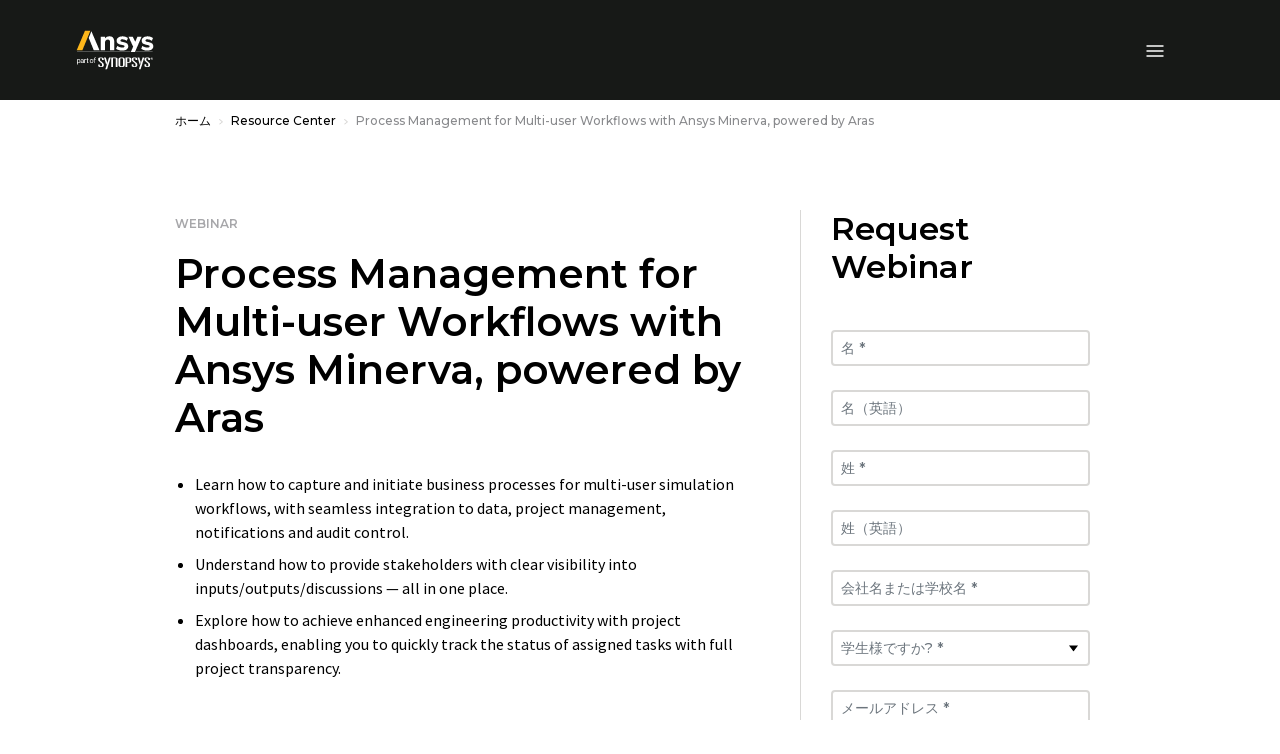

--- FILE ---
content_type: text/javascript
request_url: https://static.cloud.coveo.com/atomic/v3.21.0/p-f1aae168.js
body_size: 1203
content:
import{D as n}from"./p-1498ed90.js";const t=()=>import.meta.url;function e(n){let t;return function(...e){if(n){t=n.apply(this,e);n=()=>{}}return t}}function r(n){return n.replace(/([a-z0-9]|(?=[A-Z]))([A-Z])/g,"$1-$2").toLowerCase()}function u(n){return n.replace(/-./g,(n=>n[1].toUpperCase()))}function o(n){return n.toLowerCase().replace(/([_][a-z])/g,(n=>n.toUpperCase().replace("_","")))}function s(n){return n.replace(/\s/g,"-").toLowerCase()}function i(n,t=5){const e=Math.random().toString(36).substring(2,2+t);if(!n){return e}return n+e}function f(n){return(new window.DOMParser).parseFromString(n,"text/xml")}function c(n){return n.nodeType===Node.ELEMENT_NODE}function a(n){return n.nodeType===Node.TEXT_NODE}function l(n){if(c(n)){return!(n instanceof HTMLStyleElement)}if(a(n)){return!!n.textContent?.trim()}return false}function d(n){for(let t=0;t<n.childNodes.length;t++){const e=n.childNodes.item(t);if(l(e)){return true}}return false}function m(n){const e=t();const r=e!==undefined?new URL("./",e).href:new URL("./",window.document.baseURI).href;const u=new URL(n,r);return u.origin!==window.location.origin?u.href:u.pathname}function w(n,t="./assets"){const[,e,r]=n.match(/^([a-z]+):\/\/(.*?)(\.svg)?$/)||[];if(!e){if(n.startsWith("./")||n.startsWith("../")){return n}return null}if(e==="http"||e==="https"){return n}if(e==="assets"){return m(`${t}/${r}.svg`)}return null}function L(n,t){const e=n.parentElement;if(!e){return false}if(e.tagName===t.toUpperCase()){return true}return L(e,t)}const h=(n,t)=>n.compareDocumentPosition(t)&Node.DOCUMENT_POSITION_FOLLOWING?-1:1;function g(t){const e=n.sanitize(`<style>${t}</style>`,{ALLOWED_TAGS:["style"],ALLOWED_ATTR:[],FORCE_BODY:true});const r=document.createElement("div");r.innerHTML=e;return r.querySelector("style")?.innerHTML}function p(n=document){const t=n.activeElement;if(t?.shadowRoot){return p(t.shadowRoot)??t}return t}function R(n){return document.hasFocus()&&(!(n.relatedTarget instanceof Node)||n.currentTarget instanceof Node&&!n.currentTarget.contains(n.relatedTarget))}async function y(){return new Promise((n=>setTimeout(n,10)))}function A(n){let t=n;while(t&&t.parentNode){if(t.parentNode===document){return true}else if(t.parentNode instanceof ShadowRoot){t=t.parentNode.host}else{t=t.parentNode}}return false}function O(n){if(n.parentNode){return n.parentNode}if(n instanceof ShadowRoot){return n.host}return null}function T(n,t){if(t===n){return true}if(t instanceof HTMLElement&&t.assignedSlot&&T(n,t.assignedSlot)){return true}const e=O(t);return e===null?false:T(n,e)}function $(n,t){return n.reduce(((n,e,r)=>{const u=t(e,r);if(!(u in n)){n[u]=[]}n[u].push(e);return n}),{})}function E(...n){const t={};for(const e of n){Object.defineProperties(t,Object.getOwnPropertyDescriptors(e))}return t}export{c as a,R as b,r as c,y as d,$ as e,l as f,d as g,L as h,A as i,o as j,u as k,h as l,g as m,T as n,e as o,f as p,O as q,i as r,E as s,s as t,p as u,w as v};
//# sourceMappingURL=p-f1aae168.js.map